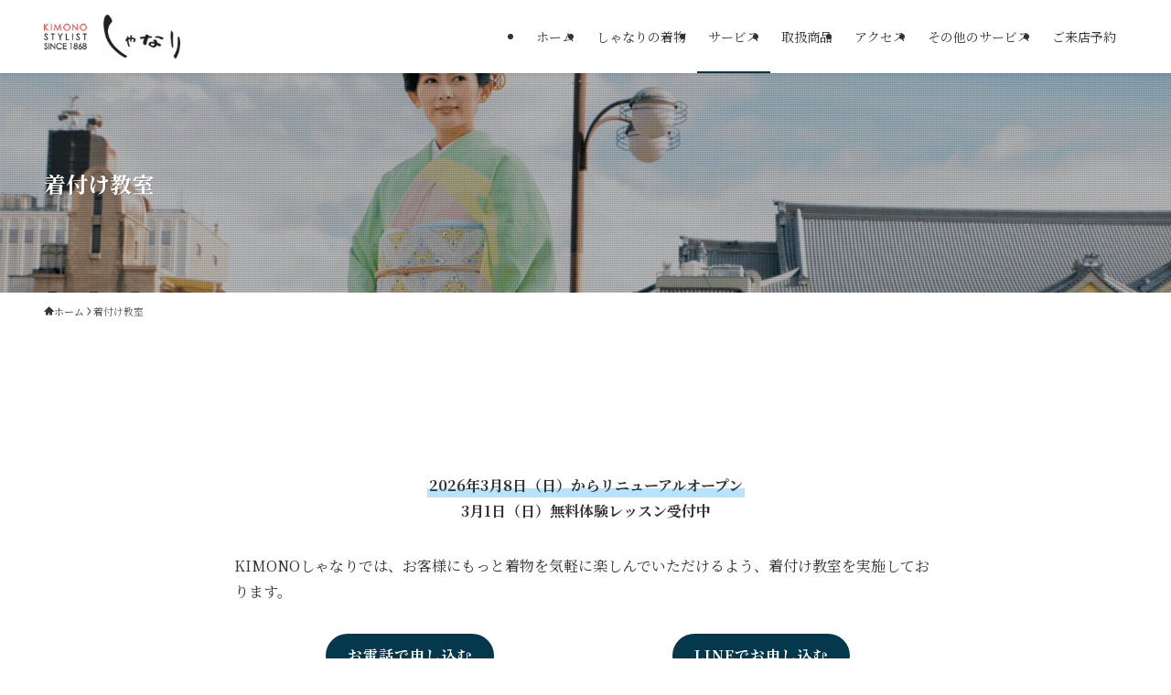

--- FILE ---
content_type: text/css
request_url: https://shanari.com/gofuku/wp-content/themes/swell_child/style.css?ver=2025122090043
body_size: 3211
content:
@charset "UTF-8";
/*
    Template: swell
    Theme Name: SWELL CHILD
    Theme URI: https://swell-theme.com/
    Description: SWELLの子テーマ
    Version: 1.0.0
    Author: LOOS WEB STUDIO
    Author URI: https://loos-web-studio.com/

    License: GNU General Public License
    License URI: http://www.gnu.org/licenses/gpl.html
*/

/* 2025/10/13 ハンバーガーメニュー非表示（不要なため非表示対応） */
.l-header .l-header__menuBtn {
    visibility: hidden;
  }
  
  /* 2025/10/13 固定フッターメニューのボタン順変更（メニューを右端に移動） */
  #fix_bottom_menu .menu_list li:nth-child(1) {
    order: 4 !important; /* メニュー：右端に */
  }
  #fix_bottom_menu .menu_list li:nth-child(2) {
    order: 1 !important; /* ホーム：先頭に */
  }
  #fix_bottom_menu .menu_list li:nth-child(3) {
    order: 2 !important; /* 予約：中央左に */
  }
  #fix_bottom_menu .menu_list li:nth-child(4) {
    order: 3 !important; /* マップ：中央右に */
  }
  
  /* 2025/10/13 テキストをスマホで上に固定 */
  @media screen and (max-width: 768px) {
    .text-first-sp {
      display: flex !important;
      flex-direction: column-reverse !important;
    }
  }

  /* 2025/01/14 カラムレイアウトでスマホで画像を先に表示 */
  @media screen and (max-width: 768px) {
    /* SWELLカラムブロックのスマホ表示調整 */
    .swell-block-columns,
    .wp-block-columns,
    [class*="columns"] {
      display: flex !important;
      flex-direction: column !important;
    }
    
    /* 画像が含まれるカラムを先に表示 */
    .swell-block-column:has(img),
    .wp-block-column:has(img),
    [class*="column"]:has(img) {
      order: -1 !important;
    }
    
    /* 画像ブロックを先に表示 */
    .swell-block-column .wp-block-image,
    .swell-block-column .swell-block-image,
    .wp-block-column .wp-block-image {
      order: -1 !important;
    }
    
    /* 特定のページ用のカスタムID対応 */
    #image-first-sp .swell-block-columns,
    #image-first-sp .wp-block-columns {
      display: flex !important;
      flex-direction: column !important;
    }
    
    #image-first-sp .swell-block-column:has(img),
    #image-first-sp .wp-block-column:has(img) {
      order: -1 !important;
    }
  }

  /* 2025/01/14 フッターナビゲーションの間隔調整 */
  
  /* スマホ固定フッターナビを常に表示 */
  @media screen and (max-width: 768px) {
    #fix_bottom_menu {
      position: fixed !important;
      bottom: 0 !important;
      left: 0 !important;
      right: 0 !important;
      z-index: 9999 !important;
      display: block !important;
      opacity: 1 !important;
      visibility: visible !important;
      transform: translateY(0) !important;
      transition: none !important;
      background-color: #5c5c5c !important;
    }
    
    /* フッター固定ナビのアニメーションを無効化 */
    #fix_bottom_menu.fade-in,
    #fix_bottom_menu.fade-out {
      opacity: 1 !important;
      visibility: visible !important;
      transform: translateY(0) !important;
    }
  }
  
  /* フッター全体の調整 */
  .l-footer,
  footer,
  .footer {
    padding: 30px 0 !important;
  }

  /* フッターナビゲーションの基本設定 */
  .l-footer .l-footer__nav,
  .l-footer nav,
  footer nav,
  .footer nav {
    padding: 20px 0 !important;
    text-align: center !important;
  }

  /* メインナビゲーションリスト */
  .l-footer .l-footer__nav ul,
  .l-footer nav ul,
  footer nav ul,
  .footer nav ul {
    display: flex !important;
    flex-wrap: wrap !important;
    justify-content: center !important;
    align-items: flex-start !important;
    gap: 30px !important;
    list-style: none !important;
    margin: 0 auto !important;
    padding: 0 !important;
    max-width: 1200px !important;
  }

  /* メインナビゲーション項目 */
  .l-footer .l-footer__nav li,
  .l-footer nav li,
  footer nav li,
  .footer nav li {
    margin: 0 !important;
    padding: 0 !important;
    position: relative !important;
  }

  /* メインナビゲーションリンク */
  .l-footer .l-footer__nav li > a,
  .l-footer nav li > a,
  footer nav li > a,
  .footer nav li > a {
    display: block !important;
    padding: 15px 20px !important;
    text-decoration: none !important;
    color: #333 !important;
    font-weight: 500 !important;
    font-size: 15px !important;
    transition: color 0.3s ease !important;
    white-space: nowrap !important;
    margin-bottom: 10px !important;
  }

  .l-footer .l-footer__nav li > a:hover,
  .l-footer nav li > a:hover,
  footer nav li > a:hover,
  .footer nav li > a:hover {
    color: #8B4513 !important;
  }

  /* 区切り線（|）のスタイル */
  .l-footer .l-footer__nav li.separator,
  .l-footer nav li.separator,
  footer nav li.separator,
  .footer nav li.separator {
    color: #ddd !important;
    font-weight: normal !important;
    padding: 15px 10px !important;
    font-size: 16px !important;
    margin: 0 5px !important;
  }

  /* サブメニューの基本設定 */
  .l-footer .l-footer__nav .sub-menu,
  .l-footer nav .sub-menu,
  footer nav .sub-menu,
  .footer nav .sub-menu,
  .l-footer .l-footer__nav ul ul,
  .l-footer nav ul ul,
  footer nav ul ul,
  .footer nav ul ul {
    display: block !important;
    position: static !important;
    background: transparent !important;
    border: none !important;
    box-shadow: none !important;
    padding: 15px 0 0 0 !important;
    margin: 0 !important;
    list-style: none !important;
  }

  /* サブメニュー項目 */
  .l-footer .l-footer__nav .sub-menu li,
  .l-footer nav .sub-menu li,
  footer nav .sub-menu li,
  .footer nav .sub-menu li,
  .l-footer .l-footer__nav ul ul li,
  .l-footer nav ul ul li,
  footer nav ul ul li,
  .footer nav ul ul li {
    margin: 0 !important;
    padding: 0 !important;
  }

  /* サブメニューリンク */
  .l-footer .l-footer__nav .sub-menu li a,
  .l-footer nav .sub-menu li a,
  footer nav .sub-menu li a,
  .footer nav .sub-menu li a,
  .l-footer .l-footer__nav ul ul li a,
  .l-footer nav ul ul li a,
  footer nav ul ul li a,
  .footer nav ul ul li a {
    display: block !important;
    padding: 8px 0 !important;
    margin: 0 0 5px 0 !important;
    border: none !important;
    border-bottom: none !important;
    font-size: 13px !important;
    color: #666 !important;
    text-decoration: none !important;
    white-space: nowrap !important;
    line-height: 1.4 !important;
  }

  .l-footer .l-footer__nav .sub-menu li a:hover,
  .l-footer nav .sub-menu li a:hover,
  footer nav .sub-menu li a:hover,
  .footer nav .sub-menu li a:hover,
  .l-footer .l-footer__nav ul ul li a:hover,
  .l-footer nav ul ul li a:hover,
  footer nav ul ul li a:hover,
  .footer nav ul ul li a:hover {
    background: transparent !important;
    color: #8B4513 !important;
  }

  /* ソーシャルメディアアイコンの間隔調整 */
  .l-footer .l-footer__social,
  footer .social,
  .footer .social {
    text-align: center !important;
    margin-bottom: 20px !important;
  }

  .l-footer .l-footer__social a,
  footer .social a,
  .footer .social a {
    display: inline-block !important;
    margin: 0 10px !important;
    padding: 8px !important;
    transition: transform 0.3s ease !important;
  }

  .l-footer .l-footer__social a:hover,
  footer .social a:hover,
  .footer .social a:hover {
    transform: scale(1.1) !important;
  }

  /* レスポンシブ対応 - スマートフォン強化版 */
  @media screen and (max-width: 768px) {
    /* フッター全体の調整 */
    .l-footer,
    footer,
    .footer {
      padding: 20px 0 !important;
    }

    /* ソーシャルメディアアイコンの間隔調整 */
    .l-footer .l-footer__social,
    footer .social,
    .footer .social {
      margin-bottom: 30px !important;
    }

    .l-footer .l-footer__social a,
    footer .social a,
    .footer .social a {
      margin: 0 15px !important;
      padding: 10px !important;
    }

    /* フッターナビゲーションの基本設定 */
    .l-footer .l-footer__nav,
    .l-footer nav,
    footer nav,
    .footer nav {
      padding: 20px 15px !important;
      text-align: left !important;
    }

    /* メインナビゲーションリスト - 2列レイアウト */
    .l-footer .l-footer__nav ul,
    .l-footer nav ul,
    footer nav ul,
    .footer nav ul {
      display: grid !important;
      grid-template-columns: 1fr 1fr !important;
      gap: 15px 20px !important;
      align-items: flex-start !important;
      max-width: none !important;
      padding: 0 !important;
    }

    /* メインナビゲーション項目 */
    .l-footer .l-footer__nav li,
    .l-footer nav li,
    footer nav li,
    .footer nav li {
      width: 100% !important;
      margin: 0 !important;
      padding: 0 !important;
    }

    /* 区切り線を非表示 */
    .l-footer .l-footer__nav li.separator,
    .l-footer nav li.separator,
    footer nav li.separator,
    .footer nav li.separator {
      display: none !important;
    }

    /* メインナビゲーションリンク */
    .l-footer .l-footer__nav li > a,
    .l-footer nav li > a,
    footer nav li > a,
    .footer nav li > a {
      display: block !important;
      padding: 12px 8px !important;
      font-size: 15px !important;
      font-weight: 600 !important;
      color: #333 !important;
      border-bottom: 1px solid #eee !important;
      width: 100% !important;
      text-align: center !important;
      border-radius: 5px !important;
    }

    .l-footer .l-footer__nav li > a:hover,
    .l-footer nav li > a:hover,
    footer nav li > a:hover,
    .footer nav li > a:hover {
      color: #8B4513 !important;
      background: #f8f9fa !important;
      border-color: #8B4513 !important;
    }

    /* 区切り線を非表示 */
    .l-footer .l-footer__nav li.separator,
    .l-footer nav li.separator,
    footer nav li.separator,
    .footer nav li.separator {
      display: none !important;
    }

    /* サブメニューの基本設定 */
    .l-footer .l-footer__nav .sub-menu,
    .l-footer nav .sub-menu,
    footer nav .sub-menu,
    .footer nav .sub-menu,
    .l-footer .l-footer__nav ul ul,
    .l-footer nav ul ul,
    footer nav ul ul,
    .footer nav ul ul {
      display: block !important;
      position: static !important;
      background: #f8f9fa !important;
      border: none !important;
      box-shadow: none !important;
      padding: 8px 0 10px 15px !important;
      margin: 5px 0 0 0 !important;
      border-radius: 5px !important;
    }

    /* サブメニュー項目 */
    .l-footer .l-footer__nav .sub-menu li,
    .l-footer nav .sub-menu li,
    footer nav .sub-menu li,
    .footer nav .sub-menu li,
    .l-footer .l-footer__nav ul ul li,
    .l-footer nav ul ul li,
    footer nav ul ul li,
    .footer nav ul ul li {
      margin: 0 !important;
      padding: 0 !important;
      width: 100% !important;
    }

    /* サブメニューリンク */
    .l-footer .l-footer__nav .sub-menu li a,
    .l-footer nav .sub-menu li a,
    footer nav .sub-menu li a,
    .footer nav .sub-menu li a,
    .l-footer .l-footer__nav ul ul li a,
    .l-footer nav ul ul li a,
    footer nav ul ul li a,
    .footer nav ul ul li a {
      display: block !important;
      padding: 8px 0 !important;
      margin: 0 !important;
      border: none !important;
      border-bottom: none !important;
      font-size: 13px !important;
      color: #666 !important;
      text-decoration: none !important;
      width: 100% !important;
    }

    .l-footer .l-footer__nav .sub-menu li:last-child a,
    .l-footer nav .sub-menu li:last-child a,
    footer nav .sub-menu li:last-child a,
    .footer nav .sub-menu li:last-child a,
    .l-footer .l-footer__nav ul ul li:last-child a,
    .l-footer nav ul ul li:last-child a,
    footer nav ul ul li:last-child a,
    .footer nav ul ul li:last-child a {
      border-bottom: none !important;
    }

    .l-footer .l-footer__nav .sub-menu li a:hover,
    .l-footer nav .sub-menu li a:hover,
    footer nav .sub-menu li a:hover,
    .footer nav .sub-menu li a:hover,
    .l-footer .l-footer__nav ul ul li a:hover,
    .l-footer nav ul ul li a:hover,
    footer nav ul ul li a:hover,
    .footer nav ul ul li a:hover {
      background: #e9ecef !important;
      color: #8B4513 !important;
      padding-left: 10px !important;
    }
  }

  /* フォームの上下のスペース調整 */
  form {
    margin: 2em 0 !important;
  }

  /* フォーム要素の間隔調整 */
  form input[type="text"],
  form input[type="email"],
  form input[type="tel"],
  form input[type="date"],
  form input[type="time"],
  form select,
  form textarea {
    margin-bottom: 1.5em !important;
    margin-top: 0.5em !important;
  }

  /* フォームラベルの間隔調整 */
  form label {
    margin-bottom: 0.5em !important;
    display: block !important;
  }

  /* フォームフィールドの間隔をさらに調整 */
  form p,
  form div {
    margin-bottom: 1.5em !important;
  }

  /* 必須項目のマークがある場合の調整 */
  form label:has([required]) {
    margin-bottom: 0.5em !important;
  }

  /* フォームのセクション間の間隔 */
  form h3,
  form h4,
  form h5,
  form h6 {
    margin-top: 2em !important;
    margin-bottom: 1em !important;
  }

  /* 送信ボタンの間隔調整 */
  form input[type="submit"],
  form button[type="submit"] {
    margin-top: 2em !important;
    margin-bottom: 1em !important;
  }

  /* コピーライトリンクのスタイリング */
  .copyright__link {
    color: #8B4513 !important;
    text-decoration: none !important;
    margin-left: 10px !important;
    font-weight: 500 !important;
    transition: color 0.3s ease !important;
  }

  .copyright__link:hover {
    color: #A0522D !important;
    text-decoration: underline !important;
  }

  /* 2025/12/19 タイトル非表示テンプレート：画像の上の余白を0に */
  body.page-template-title-hide #content,
  body.page-template-title-hide #main_content,
  body.page-template-title-hide .l-mainContent,
  body.page-template-title-hide .l-mainContent__inner,
  .page-template-title-hide #content,
  .page-template-title-hide #main_content,
  .page-template-title-hide .l-mainContent,
  .page-template-title-hide .l-mainContent__inner {
    padding-top: 0 !important;
    margin-top: 0 !important;
  }
  
  body.page-template-title-hide #top_title_area,
  body.page-template-title-hide .l-topTitleArea,
  .page-template-title-hide #top_title_area,
  .page-template-title-hide .l-topTitleArea {
    margin-top: 0 !important;
    padding-top: 0 !important;
    top: 0 !important;
    position: relative !important;
  }
  
  body.page-template-title-hide #top_title_area .l-topTitleArea__img,
  body.page-template-title-hide .l-topTitleArea__img,
  body.page-template-title-hide #top_title_area img,
  body.page-template-title-hide .l-topTitleArea img,
  .page-template-title-hide #top_title_area .l-topTitleArea__img,
  .page-template-title-hide .l-topTitleArea__img,
  .page-template-title-hide #top_title_area img,
  .page-template-title-hide .l-topTitleArea img {
    margin-top: 0 !important;
    padding-top: 0 !important;
    top: 0 !important;
    position: relative !important;
  }
  
  body.page-template-title-hide .l-topTitleArea__body,
  body.page-template-title-hide #top_title_area .l-container,
  body.page-template-title-hide #top_title_area .l-topTitleArea__body,
  .page-template-title-hide .l-topTitleArea__body,
  .page-template-title-hide #top_title_area .l-container,
  .page-template-title-hide #top_title_area .l-topTitleArea__body {
    padding-top: 0 !important;
    margin-top: 0 !important;
  }
  
  /* ヘッダーとtop_title_areaの間の余白も削除 */
  body.page-template-title-hide .l-header + #top_title_area,
  body.page-template-title-hide .l-header ~ #top_title_area,
  body.page-template-title-hide .l-header + .l-topTitleArea,
  body.page-template-title-hide .l-header ~ .l-topTitleArea,
  body.page-template-title-hide #fix_header + #top_title_area,
  body.page-template-title-hide #fix_header ~ #top_title_area,
  .page-template-title-hide .l-header + #top_title_area,
  .page-template-title-hide .l-header ~ #top_title_area,
  .page-template-title-hide .l-header + .l-topTitleArea,
  .page-template-title-hide .l-header ~ .l-topTitleArea,
  .page-template-title-hide #fix_header + #top_title_area,
  .page-template-title-hide #fix_header ~ #top_title_area {
    margin-top: 0 !important;
    padding-top: 0 !important;
  }
  
  /* すべての要素の上部余白をリセット */
  body.page-template-title-hide #content > *:first-child,
  body.page-template-title-hide #main_content > *:first-child,
  body.page-template-title-hide .l-mainContent > *:first-child,
  .page-template-title-hide #content > *:first-child,
  .page-template-title-hide #main_content > *:first-child,
  .page-template-title-hide .l-mainContent > *:first-child {
    margin-top: 0 !important;
    padding-top: 0 !important;
  }
  
  /* より強力なリセット - すべての要素を対象 */
  body.page-template-title-hide #top_title_area *,
  .page-template-title-hide #top_title_area * {
    margin-top: 0 !important;
  }
  
  /* ヘッダー固定時の対応 */
  body.page-template-title-hide #content {
    padding-top: 0 !important;
  }
  
  body.page-template-title-hide #main_content {
    padding-top: 0 !important;
    margin-top: 0 !important;
  }
  